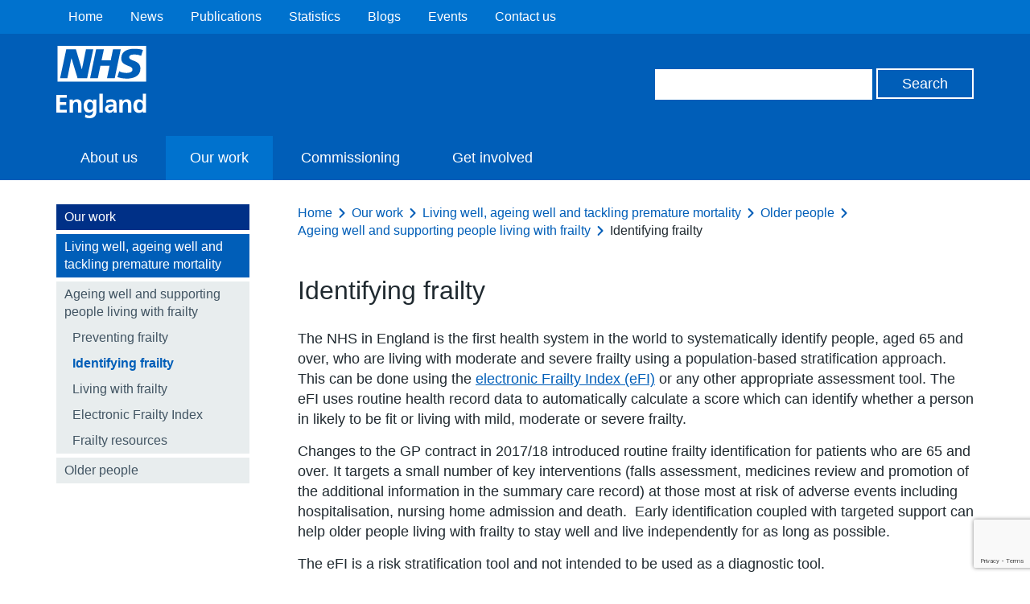

--- FILE ---
content_type: text/html; charset=utf-8
request_url: https://www.google.com/recaptcha/api2/anchor?ar=1&k=6Ld9JegkAAAAAEzna4HCHXBNyzb5k82ivMDZLstF&co=aHR0cHM6Ly93d3cuZW5nbGFuZC5uaHMudWs6NDQz&hl=en&v=PoyoqOPhxBO7pBk68S4YbpHZ&size=invisible&anchor-ms=20000&execute-ms=30000&cb=7b88adimr50f
body_size: 48833
content:
<!DOCTYPE HTML><html dir="ltr" lang="en"><head><meta http-equiv="Content-Type" content="text/html; charset=UTF-8">
<meta http-equiv="X-UA-Compatible" content="IE=edge">
<title>reCAPTCHA</title>
<style type="text/css">
/* cyrillic-ext */
@font-face {
  font-family: 'Roboto';
  font-style: normal;
  font-weight: 400;
  font-stretch: 100%;
  src: url(//fonts.gstatic.com/s/roboto/v48/KFO7CnqEu92Fr1ME7kSn66aGLdTylUAMa3GUBHMdazTgWw.woff2) format('woff2');
  unicode-range: U+0460-052F, U+1C80-1C8A, U+20B4, U+2DE0-2DFF, U+A640-A69F, U+FE2E-FE2F;
}
/* cyrillic */
@font-face {
  font-family: 'Roboto';
  font-style: normal;
  font-weight: 400;
  font-stretch: 100%;
  src: url(//fonts.gstatic.com/s/roboto/v48/KFO7CnqEu92Fr1ME7kSn66aGLdTylUAMa3iUBHMdazTgWw.woff2) format('woff2');
  unicode-range: U+0301, U+0400-045F, U+0490-0491, U+04B0-04B1, U+2116;
}
/* greek-ext */
@font-face {
  font-family: 'Roboto';
  font-style: normal;
  font-weight: 400;
  font-stretch: 100%;
  src: url(//fonts.gstatic.com/s/roboto/v48/KFO7CnqEu92Fr1ME7kSn66aGLdTylUAMa3CUBHMdazTgWw.woff2) format('woff2');
  unicode-range: U+1F00-1FFF;
}
/* greek */
@font-face {
  font-family: 'Roboto';
  font-style: normal;
  font-weight: 400;
  font-stretch: 100%;
  src: url(//fonts.gstatic.com/s/roboto/v48/KFO7CnqEu92Fr1ME7kSn66aGLdTylUAMa3-UBHMdazTgWw.woff2) format('woff2');
  unicode-range: U+0370-0377, U+037A-037F, U+0384-038A, U+038C, U+038E-03A1, U+03A3-03FF;
}
/* math */
@font-face {
  font-family: 'Roboto';
  font-style: normal;
  font-weight: 400;
  font-stretch: 100%;
  src: url(//fonts.gstatic.com/s/roboto/v48/KFO7CnqEu92Fr1ME7kSn66aGLdTylUAMawCUBHMdazTgWw.woff2) format('woff2');
  unicode-range: U+0302-0303, U+0305, U+0307-0308, U+0310, U+0312, U+0315, U+031A, U+0326-0327, U+032C, U+032F-0330, U+0332-0333, U+0338, U+033A, U+0346, U+034D, U+0391-03A1, U+03A3-03A9, U+03B1-03C9, U+03D1, U+03D5-03D6, U+03F0-03F1, U+03F4-03F5, U+2016-2017, U+2034-2038, U+203C, U+2040, U+2043, U+2047, U+2050, U+2057, U+205F, U+2070-2071, U+2074-208E, U+2090-209C, U+20D0-20DC, U+20E1, U+20E5-20EF, U+2100-2112, U+2114-2115, U+2117-2121, U+2123-214F, U+2190, U+2192, U+2194-21AE, U+21B0-21E5, U+21F1-21F2, U+21F4-2211, U+2213-2214, U+2216-22FF, U+2308-230B, U+2310, U+2319, U+231C-2321, U+2336-237A, U+237C, U+2395, U+239B-23B7, U+23D0, U+23DC-23E1, U+2474-2475, U+25AF, U+25B3, U+25B7, U+25BD, U+25C1, U+25CA, U+25CC, U+25FB, U+266D-266F, U+27C0-27FF, U+2900-2AFF, U+2B0E-2B11, U+2B30-2B4C, U+2BFE, U+3030, U+FF5B, U+FF5D, U+1D400-1D7FF, U+1EE00-1EEFF;
}
/* symbols */
@font-face {
  font-family: 'Roboto';
  font-style: normal;
  font-weight: 400;
  font-stretch: 100%;
  src: url(//fonts.gstatic.com/s/roboto/v48/KFO7CnqEu92Fr1ME7kSn66aGLdTylUAMaxKUBHMdazTgWw.woff2) format('woff2');
  unicode-range: U+0001-000C, U+000E-001F, U+007F-009F, U+20DD-20E0, U+20E2-20E4, U+2150-218F, U+2190, U+2192, U+2194-2199, U+21AF, U+21E6-21F0, U+21F3, U+2218-2219, U+2299, U+22C4-22C6, U+2300-243F, U+2440-244A, U+2460-24FF, U+25A0-27BF, U+2800-28FF, U+2921-2922, U+2981, U+29BF, U+29EB, U+2B00-2BFF, U+4DC0-4DFF, U+FFF9-FFFB, U+10140-1018E, U+10190-1019C, U+101A0, U+101D0-101FD, U+102E0-102FB, U+10E60-10E7E, U+1D2C0-1D2D3, U+1D2E0-1D37F, U+1F000-1F0FF, U+1F100-1F1AD, U+1F1E6-1F1FF, U+1F30D-1F30F, U+1F315, U+1F31C, U+1F31E, U+1F320-1F32C, U+1F336, U+1F378, U+1F37D, U+1F382, U+1F393-1F39F, U+1F3A7-1F3A8, U+1F3AC-1F3AF, U+1F3C2, U+1F3C4-1F3C6, U+1F3CA-1F3CE, U+1F3D4-1F3E0, U+1F3ED, U+1F3F1-1F3F3, U+1F3F5-1F3F7, U+1F408, U+1F415, U+1F41F, U+1F426, U+1F43F, U+1F441-1F442, U+1F444, U+1F446-1F449, U+1F44C-1F44E, U+1F453, U+1F46A, U+1F47D, U+1F4A3, U+1F4B0, U+1F4B3, U+1F4B9, U+1F4BB, U+1F4BF, U+1F4C8-1F4CB, U+1F4D6, U+1F4DA, U+1F4DF, U+1F4E3-1F4E6, U+1F4EA-1F4ED, U+1F4F7, U+1F4F9-1F4FB, U+1F4FD-1F4FE, U+1F503, U+1F507-1F50B, U+1F50D, U+1F512-1F513, U+1F53E-1F54A, U+1F54F-1F5FA, U+1F610, U+1F650-1F67F, U+1F687, U+1F68D, U+1F691, U+1F694, U+1F698, U+1F6AD, U+1F6B2, U+1F6B9-1F6BA, U+1F6BC, U+1F6C6-1F6CF, U+1F6D3-1F6D7, U+1F6E0-1F6EA, U+1F6F0-1F6F3, U+1F6F7-1F6FC, U+1F700-1F7FF, U+1F800-1F80B, U+1F810-1F847, U+1F850-1F859, U+1F860-1F887, U+1F890-1F8AD, U+1F8B0-1F8BB, U+1F8C0-1F8C1, U+1F900-1F90B, U+1F93B, U+1F946, U+1F984, U+1F996, U+1F9E9, U+1FA00-1FA6F, U+1FA70-1FA7C, U+1FA80-1FA89, U+1FA8F-1FAC6, U+1FACE-1FADC, U+1FADF-1FAE9, U+1FAF0-1FAF8, U+1FB00-1FBFF;
}
/* vietnamese */
@font-face {
  font-family: 'Roboto';
  font-style: normal;
  font-weight: 400;
  font-stretch: 100%;
  src: url(//fonts.gstatic.com/s/roboto/v48/KFO7CnqEu92Fr1ME7kSn66aGLdTylUAMa3OUBHMdazTgWw.woff2) format('woff2');
  unicode-range: U+0102-0103, U+0110-0111, U+0128-0129, U+0168-0169, U+01A0-01A1, U+01AF-01B0, U+0300-0301, U+0303-0304, U+0308-0309, U+0323, U+0329, U+1EA0-1EF9, U+20AB;
}
/* latin-ext */
@font-face {
  font-family: 'Roboto';
  font-style: normal;
  font-weight: 400;
  font-stretch: 100%;
  src: url(//fonts.gstatic.com/s/roboto/v48/KFO7CnqEu92Fr1ME7kSn66aGLdTylUAMa3KUBHMdazTgWw.woff2) format('woff2');
  unicode-range: U+0100-02BA, U+02BD-02C5, U+02C7-02CC, U+02CE-02D7, U+02DD-02FF, U+0304, U+0308, U+0329, U+1D00-1DBF, U+1E00-1E9F, U+1EF2-1EFF, U+2020, U+20A0-20AB, U+20AD-20C0, U+2113, U+2C60-2C7F, U+A720-A7FF;
}
/* latin */
@font-face {
  font-family: 'Roboto';
  font-style: normal;
  font-weight: 400;
  font-stretch: 100%;
  src: url(//fonts.gstatic.com/s/roboto/v48/KFO7CnqEu92Fr1ME7kSn66aGLdTylUAMa3yUBHMdazQ.woff2) format('woff2');
  unicode-range: U+0000-00FF, U+0131, U+0152-0153, U+02BB-02BC, U+02C6, U+02DA, U+02DC, U+0304, U+0308, U+0329, U+2000-206F, U+20AC, U+2122, U+2191, U+2193, U+2212, U+2215, U+FEFF, U+FFFD;
}
/* cyrillic-ext */
@font-face {
  font-family: 'Roboto';
  font-style: normal;
  font-weight: 500;
  font-stretch: 100%;
  src: url(//fonts.gstatic.com/s/roboto/v48/KFO7CnqEu92Fr1ME7kSn66aGLdTylUAMa3GUBHMdazTgWw.woff2) format('woff2');
  unicode-range: U+0460-052F, U+1C80-1C8A, U+20B4, U+2DE0-2DFF, U+A640-A69F, U+FE2E-FE2F;
}
/* cyrillic */
@font-face {
  font-family: 'Roboto';
  font-style: normal;
  font-weight: 500;
  font-stretch: 100%;
  src: url(//fonts.gstatic.com/s/roboto/v48/KFO7CnqEu92Fr1ME7kSn66aGLdTylUAMa3iUBHMdazTgWw.woff2) format('woff2');
  unicode-range: U+0301, U+0400-045F, U+0490-0491, U+04B0-04B1, U+2116;
}
/* greek-ext */
@font-face {
  font-family: 'Roboto';
  font-style: normal;
  font-weight: 500;
  font-stretch: 100%;
  src: url(//fonts.gstatic.com/s/roboto/v48/KFO7CnqEu92Fr1ME7kSn66aGLdTylUAMa3CUBHMdazTgWw.woff2) format('woff2');
  unicode-range: U+1F00-1FFF;
}
/* greek */
@font-face {
  font-family: 'Roboto';
  font-style: normal;
  font-weight: 500;
  font-stretch: 100%;
  src: url(//fonts.gstatic.com/s/roboto/v48/KFO7CnqEu92Fr1ME7kSn66aGLdTylUAMa3-UBHMdazTgWw.woff2) format('woff2');
  unicode-range: U+0370-0377, U+037A-037F, U+0384-038A, U+038C, U+038E-03A1, U+03A3-03FF;
}
/* math */
@font-face {
  font-family: 'Roboto';
  font-style: normal;
  font-weight: 500;
  font-stretch: 100%;
  src: url(//fonts.gstatic.com/s/roboto/v48/KFO7CnqEu92Fr1ME7kSn66aGLdTylUAMawCUBHMdazTgWw.woff2) format('woff2');
  unicode-range: U+0302-0303, U+0305, U+0307-0308, U+0310, U+0312, U+0315, U+031A, U+0326-0327, U+032C, U+032F-0330, U+0332-0333, U+0338, U+033A, U+0346, U+034D, U+0391-03A1, U+03A3-03A9, U+03B1-03C9, U+03D1, U+03D5-03D6, U+03F0-03F1, U+03F4-03F5, U+2016-2017, U+2034-2038, U+203C, U+2040, U+2043, U+2047, U+2050, U+2057, U+205F, U+2070-2071, U+2074-208E, U+2090-209C, U+20D0-20DC, U+20E1, U+20E5-20EF, U+2100-2112, U+2114-2115, U+2117-2121, U+2123-214F, U+2190, U+2192, U+2194-21AE, U+21B0-21E5, U+21F1-21F2, U+21F4-2211, U+2213-2214, U+2216-22FF, U+2308-230B, U+2310, U+2319, U+231C-2321, U+2336-237A, U+237C, U+2395, U+239B-23B7, U+23D0, U+23DC-23E1, U+2474-2475, U+25AF, U+25B3, U+25B7, U+25BD, U+25C1, U+25CA, U+25CC, U+25FB, U+266D-266F, U+27C0-27FF, U+2900-2AFF, U+2B0E-2B11, U+2B30-2B4C, U+2BFE, U+3030, U+FF5B, U+FF5D, U+1D400-1D7FF, U+1EE00-1EEFF;
}
/* symbols */
@font-face {
  font-family: 'Roboto';
  font-style: normal;
  font-weight: 500;
  font-stretch: 100%;
  src: url(//fonts.gstatic.com/s/roboto/v48/KFO7CnqEu92Fr1ME7kSn66aGLdTylUAMaxKUBHMdazTgWw.woff2) format('woff2');
  unicode-range: U+0001-000C, U+000E-001F, U+007F-009F, U+20DD-20E0, U+20E2-20E4, U+2150-218F, U+2190, U+2192, U+2194-2199, U+21AF, U+21E6-21F0, U+21F3, U+2218-2219, U+2299, U+22C4-22C6, U+2300-243F, U+2440-244A, U+2460-24FF, U+25A0-27BF, U+2800-28FF, U+2921-2922, U+2981, U+29BF, U+29EB, U+2B00-2BFF, U+4DC0-4DFF, U+FFF9-FFFB, U+10140-1018E, U+10190-1019C, U+101A0, U+101D0-101FD, U+102E0-102FB, U+10E60-10E7E, U+1D2C0-1D2D3, U+1D2E0-1D37F, U+1F000-1F0FF, U+1F100-1F1AD, U+1F1E6-1F1FF, U+1F30D-1F30F, U+1F315, U+1F31C, U+1F31E, U+1F320-1F32C, U+1F336, U+1F378, U+1F37D, U+1F382, U+1F393-1F39F, U+1F3A7-1F3A8, U+1F3AC-1F3AF, U+1F3C2, U+1F3C4-1F3C6, U+1F3CA-1F3CE, U+1F3D4-1F3E0, U+1F3ED, U+1F3F1-1F3F3, U+1F3F5-1F3F7, U+1F408, U+1F415, U+1F41F, U+1F426, U+1F43F, U+1F441-1F442, U+1F444, U+1F446-1F449, U+1F44C-1F44E, U+1F453, U+1F46A, U+1F47D, U+1F4A3, U+1F4B0, U+1F4B3, U+1F4B9, U+1F4BB, U+1F4BF, U+1F4C8-1F4CB, U+1F4D6, U+1F4DA, U+1F4DF, U+1F4E3-1F4E6, U+1F4EA-1F4ED, U+1F4F7, U+1F4F9-1F4FB, U+1F4FD-1F4FE, U+1F503, U+1F507-1F50B, U+1F50D, U+1F512-1F513, U+1F53E-1F54A, U+1F54F-1F5FA, U+1F610, U+1F650-1F67F, U+1F687, U+1F68D, U+1F691, U+1F694, U+1F698, U+1F6AD, U+1F6B2, U+1F6B9-1F6BA, U+1F6BC, U+1F6C6-1F6CF, U+1F6D3-1F6D7, U+1F6E0-1F6EA, U+1F6F0-1F6F3, U+1F6F7-1F6FC, U+1F700-1F7FF, U+1F800-1F80B, U+1F810-1F847, U+1F850-1F859, U+1F860-1F887, U+1F890-1F8AD, U+1F8B0-1F8BB, U+1F8C0-1F8C1, U+1F900-1F90B, U+1F93B, U+1F946, U+1F984, U+1F996, U+1F9E9, U+1FA00-1FA6F, U+1FA70-1FA7C, U+1FA80-1FA89, U+1FA8F-1FAC6, U+1FACE-1FADC, U+1FADF-1FAE9, U+1FAF0-1FAF8, U+1FB00-1FBFF;
}
/* vietnamese */
@font-face {
  font-family: 'Roboto';
  font-style: normal;
  font-weight: 500;
  font-stretch: 100%;
  src: url(//fonts.gstatic.com/s/roboto/v48/KFO7CnqEu92Fr1ME7kSn66aGLdTylUAMa3OUBHMdazTgWw.woff2) format('woff2');
  unicode-range: U+0102-0103, U+0110-0111, U+0128-0129, U+0168-0169, U+01A0-01A1, U+01AF-01B0, U+0300-0301, U+0303-0304, U+0308-0309, U+0323, U+0329, U+1EA0-1EF9, U+20AB;
}
/* latin-ext */
@font-face {
  font-family: 'Roboto';
  font-style: normal;
  font-weight: 500;
  font-stretch: 100%;
  src: url(//fonts.gstatic.com/s/roboto/v48/KFO7CnqEu92Fr1ME7kSn66aGLdTylUAMa3KUBHMdazTgWw.woff2) format('woff2');
  unicode-range: U+0100-02BA, U+02BD-02C5, U+02C7-02CC, U+02CE-02D7, U+02DD-02FF, U+0304, U+0308, U+0329, U+1D00-1DBF, U+1E00-1E9F, U+1EF2-1EFF, U+2020, U+20A0-20AB, U+20AD-20C0, U+2113, U+2C60-2C7F, U+A720-A7FF;
}
/* latin */
@font-face {
  font-family: 'Roboto';
  font-style: normal;
  font-weight: 500;
  font-stretch: 100%;
  src: url(//fonts.gstatic.com/s/roboto/v48/KFO7CnqEu92Fr1ME7kSn66aGLdTylUAMa3yUBHMdazQ.woff2) format('woff2');
  unicode-range: U+0000-00FF, U+0131, U+0152-0153, U+02BB-02BC, U+02C6, U+02DA, U+02DC, U+0304, U+0308, U+0329, U+2000-206F, U+20AC, U+2122, U+2191, U+2193, U+2212, U+2215, U+FEFF, U+FFFD;
}
/* cyrillic-ext */
@font-face {
  font-family: 'Roboto';
  font-style: normal;
  font-weight: 900;
  font-stretch: 100%;
  src: url(//fonts.gstatic.com/s/roboto/v48/KFO7CnqEu92Fr1ME7kSn66aGLdTylUAMa3GUBHMdazTgWw.woff2) format('woff2');
  unicode-range: U+0460-052F, U+1C80-1C8A, U+20B4, U+2DE0-2DFF, U+A640-A69F, U+FE2E-FE2F;
}
/* cyrillic */
@font-face {
  font-family: 'Roboto';
  font-style: normal;
  font-weight: 900;
  font-stretch: 100%;
  src: url(//fonts.gstatic.com/s/roboto/v48/KFO7CnqEu92Fr1ME7kSn66aGLdTylUAMa3iUBHMdazTgWw.woff2) format('woff2');
  unicode-range: U+0301, U+0400-045F, U+0490-0491, U+04B0-04B1, U+2116;
}
/* greek-ext */
@font-face {
  font-family: 'Roboto';
  font-style: normal;
  font-weight: 900;
  font-stretch: 100%;
  src: url(//fonts.gstatic.com/s/roboto/v48/KFO7CnqEu92Fr1ME7kSn66aGLdTylUAMa3CUBHMdazTgWw.woff2) format('woff2');
  unicode-range: U+1F00-1FFF;
}
/* greek */
@font-face {
  font-family: 'Roboto';
  font-style: normal;
  font-weight: 900;
  font-stretch: 100%;
  src: url(//fonts.gstatic.com/s/roboto/v48/KFO7CnqEu92Fr1ME7kSn66aGLdTylUAMa3-UBHMdazTgWw.woff2) format('woff2');
  unicode-range: U+0370-0377, U+037A-037F, U+0384-038A, U+038C, U+038E-03A1, U+03A3-03FF;
}
/* math */
@font-face {
  font-family: 'Roboto';
  font-style: normal;
  font-weight: 900;
  font-stretch: 100%;
  src: url(//fonts.gstatic.com/s/roboto/v48/KFO7CnqEu92Fr1ME7kSn66aGLdTylUAMawCUBHMdazTgWw.woff2) format('woff2');
  unicode-range: U+0302-0303, U+0305, U+0307-0308, U+0310, U+0312, U+0315, U+031A, U+0326-0327, U+032C, U+032F-0330, U+0332-0333, U+0338, U+033A, U+0346, U+034D, U+0391-03A1, U+03A3-03A9, U+03B1-03C9, U+03D1, U+03D5-03D6, U+03F0-03F1, U+03F4-03F5, U+2016-2017, U+2034-2038, U+203C, U+2040, U+2043, U+2047, U+2050, U+2057, U+205F, U+2070-2071, U+2074-208E, U+2090-209C, U+20D0-20DC, U+20E1, U+20E5-20EF, U+2100-2112, U+2114-2115, U+2117-2121, U+2123-214F, U+2190, U+2192, U+2194-21AE, U+21B0-21E5, U+21F1-21F2, U+21F4-2211, U+2213-2214, U+2216-22FF, U+2308-230B, U+2310, U+2319, U+231C-2321, U+2336-237A, U+237C, U+2395, U+239B-23B7, U+23D0, U+23DC-23E1, U+2474-2475, U+25AF, U+25B3, U+25B7, U+25BD, U+25C1, U+25CA, U+25CC, U+25FB, U+266D-266F, U+27C0-27FF, U+2900-2AFF, U+2B0E-2B11, U+2B30-2B4C, U+2BFE, U+3030, U+FF5B, U+FF5D, U+1D400-1D7FF, U+1EE00-1EEFF;
}
/* symbols */
@font-face {
  font-family: 'Roboto';
  font-style: normal;
  font-weight: 900;
  font-stretch: 100%;
  src: url(//fonts.gstatic.com/s/roboto/v48/KFO7CnqEu92Fr1ME7kSn66aGLdTylUAMaxKUBHMdazTgWw.woff2) format('woff2');
  unicode-range: U+0001-000C, U+000E-001F, U+007F-009F, U+20DD-20E0, U+20E2-20E4, U+2150-218F, U+2190, U+2192, U+2194-2199, U+21AF, U+21E6-21F0, U+21F3, U+2218-2219, U+2299, U+22C4-22C6, U+2300-243F, U+2440-244A, U+2460-24FF, U+25A0-27BF, U+2800-28FF, U+2921-2922, U+2981, U+29BF, U+29EB, U+2B00-2BFF, U+4DC0-4DFF, U+FFF9-FFFB, U+10140-1018E, U+10190-1019C, U+101A0, U+101D0-101FD, U+102E0-102FB, U+10E60-10E7E, U+1D2C0-1D2D3, U+1D2E0-1D37F, U+1F000-1F0FF, U+1F100-1F1AD, U+1F1E6-1F1FF, U+1F30D-1F30F, U+1F315, U+1F31C, U+1F31E, U+1F320-1F32C, U+1F336, U+1F378, U+1F37D, U+1F382, U+1F393-1F39F, U+1F3A7-1F3A8, U+1F3AC-1F3AF, U+1F3C2, U+1F3C4-1F3C6, U+1F3CA-1F3CE, U+1F3D4-1F3E0, U+1F3ED, U+1F3F1-1F3F3, U+1F3F5-1F3F7, U+1F408, U+1F415, U+1F41F, U+1F426, U+1F43F, U+1F441-1F442, U+1F444, U+1F446-1F449, U+1F44C-1F44E, U+1F453, U+1F46A, U+1F47D, U+1F4A3, U+1F4B0, U+1F4B3, U+1F4B9, U+1F4BB, U+1F4BF, U+1F4C8-1F4CB, U+1F4D6, U+1F4DA, U+1F4DF, U+1F4E3-1F4E6, U+1F4EA-1F4ED, U+1F4F7, U+1F4F9-1F4FB, U+1F4FD-1F4FE, U+1F503, U+1F507-1F50B, U+1F50D, U+1F512-1F513, U+1F53E-1F54A, U+1F54F-1F5FA, U+1F610, U+1F650-1F67F, U+1F687, U+1F68D, U+1F691, U+1F694, U+1F698, U+1F6AD, U+1F6B2, U+1F6B9-1F6BA, U+1F6BC, U+1F6C6-1F6CF, U+1F6D3-1F6D7, U+1F6E0-1F6EA, U+1F6F0-1F6F3, U+1F6F7-1F6FC, U+1F700-1F7FF, U+1F800-1F80B, U+1F810-1F847, U+1F850-1F859, U+1F860-1F887, U+1F890-1F8AD, U+1F8B0-1F8BB, U+1F8C0-1F8C1, U+1F900-1F90B, U+1F93B, U+1F946, U+1F984, U+1F996, U+1F9E9, U+1FA00-1FA6F, U+1FA70-1FA7C, U+1FA80-1FA89, U+1FA8F-1FAC6, U+1FACE-1FADC, U+1FADF-1FAE9, U+1FAF0-1FAF8, U+1FB00-1FBFF;
}
/* vietnamese */
@font-face {
  font-family: 'Roboto';
  font-style: normal;
  font-weight: 900;
  font-stretch: 100%;
  src: url(//fonts.gstatic.com/s/roboto/v48/KFO7CnqEu92Fr1ME7kSn66aGLdTylUAMa3OUBHMdazTgWw.woff2) format('woff2');
  unicode-range: U+0102-0103, U+0110-0111, U+0128-0129, U+0168-0169, U+01A0-01A1, U+01AF-01B0, U+0300-0301, U+0303-0304, U+0308-0309, U+0323, U+0329, U+1EA0-1EF9, U+20AB;
}
/* latin-ext */
@font-face {
  font-family: 'Roboto';
  font-style: normal;
  font-weight: 900;
  font-stretch: 100%;
  src: url(//fonts.gstatic.com/s/roboto/v48/KFO7CnqEu92Fr1ME7kSn66aGLdTylUAMa3KUBHMdazTgWw.woff2) format('woff2');
  unicode-range: U+0100-02BA, U+02BD-02C5, U+02C7-02CC, U+02CE-02D7, U+02DD-02FF, U+0304, U+0308, U+0329, U+1D00-1DBF, U+1E00-1E9F, U+1EF2-1EFF, U+2020, U+20A0-20AB, U+20AD-20C0, U+2113, U+2C60-2C7F, U+A720-A7FF;
}
/* latin */
@font-face {
  font-family: 'Roboto';
  font-style: normal;
  font-weight: 900;
  font-stretch: 100%;
  src: url(//fonts.gstatic.com/s/roboto/v48/KFO7CnqEu92Fr1ME7kSn66aGLdTylUAMa3yUBHMdazQ.woff2) format('woff2');
  unicode-range: U+0000-00FF, U+0131, U+0152-0153, U+02BB-02BC, U+02C6, U+02DA, U+02DC, U+0304, U+0308, U+0329, U+2000-206F, U+20AC, U+2122, U+2191, U+2193, U+2212, U+2215, U+FEFF, U+FFFD;
}

</style>
<link rel="stylesheet" type="text/css" href="https://www.gstatic.com/recaptcha/releases/PoyoqOPhxBO7pBk68S4YbpHZ/styles__ltr.css">
<script nonce="FumWQBfIvG2U0mUmvGWjKQ" type="text/javascript">window['__recaptcha_api'] = 'https://www.google.com/recaptcha/api2/';</script>
<script type="text/javascript" src="https://www.gstatic.com/recaptcha/releases/PoyoqOPhxBO7pBk68S4YbpHZ/recaptcha__en.js" nonce="FumWQBfIvG2U0mUmvGWjKQ">
      
    </script></head>
<body><div id="rc-anchor-alert" class="rc-anchor-alert"></div>
<input type="hidden" id="recaptcha-token" value="[base64]">
<script type="text/javascript" nonce="FumWQBfIvG2U0mUmvGWjKQ">
      recaptcha.anchor.Main.init("[\x22ainput\x22,[\x22bgdata\x22,\x22\x22,\[base64]/[base64]/[base64]/[base64]/[base64]/[base64]/KGcoTywyNTMsTy5PKSxVRyhPLEMpKTpnKE8sMjUzLEMpLE8pKSxsKSksTykpfSxieT1mdW5jdGlvbihDLE8sdSxsKXtmb3IobD0odT1SKEMpLDApO08+MDtPLS0pbD1sPDw4fFooQyk7ZyhDLHUsbCl9LFVHPWZ1bmN0aW9uKEMsTyl7Qy5pLmxlbmd0aD4xMDQ/[base64]/[base64]/[base64]/[base64]/[base64]/[base64]/[base64]\\u003d\x22,\[base64]\\u003d\\u003d\x22,\x22w4zDr1PDm0LDo10fwoxjwrgEw7F7woHCrw/[base64]/AsOxGFnCkcOFwp9ww6PDhMOww7/DgGYUw7vDrsOgw4IUwoLChl5QwqRuD8O2wqTDk8KVGhzDpcOgwqtcW8O/QcO9wofDi0zDvjg+wofDgGZ0w5dDC8KIwpEKC8K+VMOVHUdiw4R2R8OoaMK3O8KtV8KHdsK2XhNDwqpMwoTCjcOgwoHCncOMOsO+UcKsasKYwqXDiTMyDcOlNsK4C8Kmwq4yw6jDpXbCrzNSwqNYcX/Di3JOVF7CvcKaw7QlwpwUAsOGQcK3w4PCk8K5Nk7Cv8OJasO/VgMEBMO5aTxyO8Ocw7YBw6TDlArDlyzDhR9jPk8QZcKCwpDDs8K0U13DpMKiAsOzCcOxwpvDmQgnUi5Awp/DicOlwpFMw4zDgFDCvTLDhEESwqLCpX/DlzrCv1kKw7UUO3l9wr7DmjvCrsOHw4LCthXDssOUAMOTHMKkw4MzRX8Pw6xFwqoyQSjDpHnCslHDjj/[base64]/Ct8O/[base64]/DscOKKGNfwpldAsOmw5dfMsOWQcKhUMKLwqbCucOjw64GB8OKwrEqPy3CoxRcEV3DhytzOMKfAMOkExQ1w5UJwobDoMO7bcOPw77Dq8KbRsOlecOYScK7w6rDinXDoSZHfScUwqPCv8OgAMKJw6rCqcKRJF5CQ3ZwOcOCewfCicOWAljCsVIiYcKAwpjDiMO/w69yKsKAVMKxwqMow54FezTCpsOgw7rCk8KxdW1Tw7N1wprCrcKsWsKSDcK6RMKtBMK5FWAAwpc7cWk6Ii7DkFpQw6TDthF9wpdbRBNcVMOsPsORwoQhD8KYGx8RwqQyK8Kxw7USXsOdw6F5wpABLhjDhcOYwq1TAcKyw6h/[base64]/DikllGTYsw6jCrsOJw65uwpvDvXjChABaw5jCoSNPwrAlbDUHf23CtcKdw6nCvsKYw7I5ND/CiQ50wq9DJcKnT8KHwr7CvgQvchLCqEzDn18sw4o3w4jDnSNVUmtzJMKiw6xuw7YnwoQ2w7LDlS7CgyDCosKswo3DnT4LasKbwrnDgTcISMOdw6zDhcK7w5HDqlzClUN+VsONNsKFEMKjw6LDu8KnJAZwwpfCrMOvVHcFD8KzHgnCsmAlwqRSc0BATsODUEHDk3/CmcOAGMO7dCzCsnAFRcKVdsKhw7zCvnxrV8OxwrDCgMKMw4LDvWVyw614HMO2w541EU/DhT9rHmJDw4gkwpo7TMOwDBVzQcKRImvDoVgfZMOww4AGw5PCmcO4RcK8w4XDn8K6wpwbFRnCr8K0wpbCiFnCsk4+woU3w4NMw7LCk23CkMK+QMOowqgjScK/TcO5w7REC8KNw75Ow6vDk8K7w4zChy7CoWo6cMO+wr09IB7DjsKVIcKYZcOoeho4KVPClcO4cj0vP8OXS8OAw4xzMHLDoHgdEwpXwoZawrwMV8KmZsOXw7bDtTnCgVRqRXvDpTLDgcKJAsKuQ0QAwpd6O2/Ct3ZMwr8zw5/DkcK+HnbCk2LCmsKOUMKURMOQw44PWsOYOcKnV3fDhCYGJMOQwrzDinMJw4vDvMOMacK2UcKhLn9Hw7VDw6NswpUzICg2Qk/[base64]/CgQUewrrCp8OxN8KTw6Jkw5cZD8KRw65eO8KvwozDh1vDjcKUw4nClyI0OMKKwrtOIxXCgMKTCh/DucOTG0NHcCLDq3LCsldIw5cGccK0VsOCw7zCt8OyAkXDmcO7wqbDrsKHw7F6w5FaQMKVwrnDnsK/[base64]/CmMOmZcK5MlFZQ0Q3YsOvW8O/w74Bw5TDvcKuwoDCosKUw7rCsFl0DTkSGSlGXkdBw7TCi8KhLcO1VjLCn2/[base64]/[base64]/DrcOySMK0aTtDYG7CmcKYExLCvF0JwonChkhgw64vF0RuchFywofDucKTPQ57wqTClGcZwoxawrXDk8OFVQfCjMKAwo3CqUbDqzdjw5HCjMKlAsKLwpfCsMOSwo1vw5gJdMOiF8KnYMKXw57CtMOww5rDh0LDvzvCrMO0T8KJw7/CqcKcYMOpwqMkWWLCogrDnk1/[base64]/Chk/[base64]/L8KEwoNbwqotI8KzOD0NC8Ouw5NAamVgwpsISMOswoMmwqMqA8OUSijDkcObw4sMw4rCmsOKLsOvwrJAacOTFnPDmCPCgkbCgAV4w7I0AQFqAkLDnjgracO9wp59wofCoMOMwqjDhGVAHMKIY8K6UiVlB8Obw5EUwqvCqTdbw649wpBcwpPCnRxnKBRzOMKwwp/[base64]/DkcKnf1DCnsKlBF1kd8OcNsKdGsKzwonCh8OMw5FBQ8OLD8ORw4ENKG7DrMKCaW/[base64]/[base64]/wrbDrhtrwoZmwrDDnsK0w6B0PnlrXsOhw6lewr0YVQBSeMOcw7tJYUsnSDTCg3bDhSZYw6PCvhrCvcKyLGhyesKZwqXDnBLCsDw/FTDCnsOzwo84w6FaJsKgworDhsKMwo3DpcOfwqvCoMKiP8KDwp7CmiDCucK0wrMQI8KRK0h8wq3ClMOvw4zCqQnDnEVyw4vDoV01w7Zew7jCv8O/[base64]/Q8KhWCTCnigUw6fDliPCvjg7W2MvJDnDjCd3wpTDkMOPGBRYFsKhwrtobsKnw7HCk2QkFisybMOOYMKGwqHDgsKZw5FIwqjDsTLCusK9wq0Pw6ssw4QdS0/Dj3AnwprCkknCgcOVZsKAwqtkwqbDusKhO8OjasK/w5w+IRHDoSxJAsOpSMO/FcO6wpMOCTDDgMKmHcKbw6HDlcOjw4sVHQdZw73CtMK4f8KywpN/[base64]/[base64]/CmHbCp8O7acOrwoJuw5/[base64]/CksOUJcOJN8OTw5VffMKCw5t4f8OjwrvDjWXCn8KYIEbClcKfZcOTB8Oyw7vDpcO2TCfDnMOkwpjCmcOhTcK5wo3DicOfw5Z9wqwAUA40w6gbe0s0ASfDoiLCn8OTAcOEb8Orw7QWBcOEMcKQw5wOwqzCr8KgwqbDpw/CtMO/SsK1P20MQUTDtMO7EMOSw6jCicKWwotqw5LDshM2KFbCgzQ+HFwoEgwCwrQbKcOhwrFGBR3CpCLDlMOAwrNAwrxsZcOXOlfCqSM8c8KsVAFEw7LCh8O2bsKsdVB2w5VeI1/[base64]/DkSXDg8OfKSzDhcKZw4zCq8KSw5jCskwRDjQEw4ddw6vDpcKwwosTScOHwo/DgworwoPClX7DrTvDj8O6w7gJwok7QVJ2wo5DAsKMw5gGZ2DCoDvCjUZbw7duwqdkLErDlQLDhMKewp96D8OZwq7DvsOFUiZHw61nYFkaw6YWHMKuw6V2wqhIwpkFd8K6AcKAwrl/UDJVKH3CojBMNWzDqsKwHMKjI8OrCcKeQUwrw4YHejbCn2vCn8OIw63Dk8OOwqgUOkXDlsKlGFHDkgl1AllKMMKMH8KMTsKiw5fCrGXDocOYw4bDmX0cEQFxw6bDv8KxcsOEZsKww7Qmw5vCicKXK8Omwo8/wojCnx8yI3l1w53DkQozNMO0w6EEwpXDusOhZh16IMOqGxXCrEjDlMOsEcKhGBvCpcOdwpDDiRvCvMKdVh4Dw6VdHinCpUNCw6V2LcODw5RyCcKmATvCoTljwokHwrfDtWZIw50NAMOHCU/[base64]/DkUXCrnrDuMKxNnQFwplfwofDmkfCusOTwoguwrxRfcODwpPDjsOFwprCnxN3wpzDiMOoTyVfwo/DrS4JWhdCw6LDjREwS0vDij3Dh2rDnsOqwovDpDTDtibDvMOHBhNww6bDi8KNwrrCgcKNFsKDw7IVaAXChDlvwr/CsmJxW8OMS8K7WlnCmMOwJcO8csKgwoBAworCuF7Cq8KGdsK/eMO9wr85c8OEw65nw4XDh8OUKDA9NcKvwopTcMKgK0fDr8Knw6tja8OVwp3CmifCqQYfwrQqwrBgVcKDL8KRMwbChm5Ec8O4w4nDvMKcw6nDnMK1w5rDgTDDtmfCn8KbwojCn8KHwqzCsinDh8KQOMKAd1/DlMO3wqjDusOIw7HCh8O4wqAHccKZwqh6TxERwqkvwocQBcK8w5XDjk/DjsKbwpLCqsOTMXUZwoMBwpHDrsK3woUdEsKlWXDDo8O3w7jChMOJwpPClQXDoB/CpsO4w67Dr8Orwp1Uw7ZiesOUw4RSwoBBGMORwrocA8KnwoEeN8KHwq9awrtyw4fCqFnDvwjCgTbCvMOfZ8OHw4N4wojCrsOxN8KZWTVWBMKkAj10dcOBI8KQTsO6KMOdwofDolbDmcKLw5HDmCzDoi59eiLCgDQUw6xzw545woXCljvDqw/CoMKMH8OxwokUwq7DrcKgw5LDr3xcZcKyOsKDw6/CgMOgKz1XI0fCpXIVwrXDmENXwq/Ct3XDo19vwoFpEF3ClsO6wrgPw7zDsXp8HMKABsKCHsKgLSZaCMO2TcOFw5FKZSLDkHrCu8K9RWkDEVxDwowXesKFw5ZOwp3ChGUdwrHDjQ/[base64]/DiW/[base64]/DlwNywpnCoxfDt8ODw501ZMOhwphfQ8KcacK3w6sIw5/DgMKlYhXChMKrw7DDk8OAwpjCmsKeUxMfw7o+fHvDqcKqwpPCv8Oqw67CqsOmwo7DnwfDl15HwpjCpMKiWSUCayrDoRNowoTCvMKqwoDCsF/[base64]/Ch39+wqXDnlVOdMOSwr/DpMKKwrpDw511wqLDpMKKwrbCucOQKcKPw7vCgcOWwq4pQxrCt8Oxw5zCj8OcKGbDlMKZwrnDvcKXLyzDrR8Fw7JOYcKkwrHDtX9dwrosBcOpLmp5H002w5fChxkbUMO5RsKNNU4hUn0WCcOHw7fCssK0e8KOOwJ2A0fCjgk6VW7ChsKzwo/DtkbDk3PDksOtwrnDrwjDhhLChsOvL8K0MsKiw57CscKgEcKyfsKOwoDCl3DCiUPCkwQvw6zDjcKzJCAAw7HDhhpqwrsdw7RiwrtQEEwtwrUkwoduFw4Md0XDoDPDn8OCWhJHwoJUaSfCvVg4d8K5P8OAw6vCugrCkMK2wrbCmcOfIcOgTAvDgTJhw6/[base64]/CmxzDiWnClSUhTMOdLcOYwrU7wprDtBBrwrLDtMKuw4fDtAXDuBNEejzDhcOhw5ZXYEV0MsOaw73DggbClwJTZ1rDq8OZw7DCosOpbsOqwrnCjwUlw7FWWEJwf2bDksK1UcK8w4oHw4/[base64]/CvcK0w67CoMOdMljDs8KcM8ODwpRtGcOoGsOgEsKIOU0KwqkecMOwFDPDpGnDm1/CtsOrak/Cv1DCtsKYwo7Dh0vCpsOSwrcNLyonwq0ow44ZwoDCqMKyV8K+dsKMIhbChMKjT8OfVhxPwo7Dm8KZwo7DiMKiw7jCgcKAw7xswonCi8OKUcOvMMOAwohMwrZqwqsoFjfCosOLdsOLw7UWw6J0wpQ8LiBRw5BFw7RVL8OAWXNrwp7DjsOcwrbDksKAaz/[base64]/DuzLDnnE+wopAJ37DncOHwpQ/HMO4BsKSXWlrw4nChVEtw64Dd03Dv8KfX0YUw6hMw47CtMOxw7A/wojCrcOsTsKqw6sITyIvSh1uM8OVB8Orw5kGw4o5wqprQMOVShBAMjoWw6vDvBnDssOANFIfTFtIw67Dv24cbxtscXnDn1vDlR4CYwQHwqzDm03CugJqU1kgeHQtHMK/w7UwbA3CrsKmwqgqwo4Ta8OPG8KrORxPCsO9woNZwqN1w77CucKDG8OAS2fDhcORdsOiwr/CnWcKw7LDjmTCnxvCh8Ouw43DicOFwqADw484VhYdwrx8Sit3w6TDpsOECMOIw53CncKuwpw4HMKyTQVSw5hsAcKjwrljw7gbRMOnw5t1w4EvwrzCkcOaBTvDvD3CtcOUw5jCoi5EQMOhwqzCrQYJS33Du2ROw4wwWsKsw69uUTzDm8Kwdk8vw5t5NMOgw5LDpcK/OcKccsKuw4XDjsKoaTNrwrVBaMK6SsKDwqLDhW7DqsOWwofCiVQJYcOGewLCnjFJw6ZQZyxYwqXCuURjw7bCscOlw6wqXsKmw77DrMK4H8OTwrvDlsOZwq/Crx/[base64]/DtMKYwqZaW1zDuBHCocKewoQzw4jCo8KMwo7Cnk7Du8OLwr3DnMOKw7IJVUTCqnHDvTk7ChLDvnt5w4ogw5TDmWfCn0DDrsKrwoLCuHl3wo/[base64]/DmsKIacO9wqs9woxscHByw6DCvMKGJMKiwodawqjCtcK6UsK+byMtwpw5bsKNw7LCqhDCtsO6UsOIV2HDhHhtM8OIwphdw6TDv8OdcE9zJWFNwpt4wrNwFsKyw4MFw5XDpl5VwqnClFEgwqXDmgt8b8Ofw7bDiMKPw7nCpwVPABfCgcOgcGkKRsKKfi/Ct2XDpcOke3rCo3NFJ1zCpT3Cl8OVwqfCg8OCKDTCnyYNwpbDhgkBworClMK6wqxBwozDujJFfBXDr8O+w69wTcOKw6jDvgvDvMOQRUvCp3FCw77CnMOkwrV6woA4DMOCAGVPDcKHwoswOcKaUsO/[base64]/A8KfdFnDr8OgasOEBCDDt0LDpMKMeRhBPD/Dt8OfTWLCnMO6woDCgT/Doj/Ck8KWwpxUdw9IKcKYekJ1w7Eew5BVU8K6w59Ke3jDvcOiwozDscK6Y8KGwp5pAEjCrHTCnsKjFMOfw7zDhsO+wpDCuMOnwq3Csm12wp9bU0nCojFdUm7DiRrCkMKkw4/DrHUrwpdxw5MiwqkTU8KSbMOgGC/DqsK8w6skJyRaQsOpKzhlY8KjwpxMV8OfesOod8KJKSHDvlYvFMOKw5IawrPDhMK4wpXDvMKjC3wiwrBLYsOKwoXDjcOMNMKqAsOVw49lw4UWw5/DqgXDvMKwFzxFVEPDqDjDjmZ9NHVXYSTCkDrDuXrDq8O3YA49LcKPwoPDpXHDtkLCvsKUwrHCrcKbwr9Iw5JWH1/DkmXCiz3DlAnDnyLCpcORP8K8TsK1w5PDq2U+S37CpsONwpJbw41gVTvCmx05AyhNw6xhGhtzw6QnwqbDpMKOwpUYTMOSwqRlIxpJdH7DqMKFOsOhR8O/QANCwqlUA8OIRWthwqEUw645w5bDr8OUwrEHQiPDmMKkw6TDl1JeNF92a8KQME3DocKZw4V/ZcKQP29PC8O3eMOHwpwzLG4rcMO0WGrDlC7DgsKYw5/CvcKoecOvwrolw7fCvsK7HiXCrcKKTMOiUh5rSMOzLkDCrz4wwqbDvwbDuFfCmgHDlBLDnklNwqPDgzLDvsOgJnk/A8KMwpRvw7k8w43DrCY/w6lPEsKhfRjDrMKeE8ORYH7CtD3DrxoKAjcUXsOqH8Osw600w5h1GMOjwqTDq2wkNkrDtsKlwo9HOsO1Gn/[base64]/DjRwkwp/Ch8OawpvCosKpNx9Cwq5Zwr7DoRsvI8Oaw4TClDsKwo90w4dpSMOGwoPDpGAaYHRHP8KoOcO+wrYaOcO5VlrDp8KmHcOpM8OnwrRVTMOAJMKLw6VTbTLChSfCjidkwpZ5SUrCvMKiQ8KQw5kSCsKyCcKdLlrDqsOWcMOUwqDCg8O4CxxBwrdSw7TCrXVIw6/CoBxIw4zDncOhDSJMHRdbbcO5QjjCjBp/AUxSNWfDigXCuMK0L1Erwp1PMsKLC8Kqc8ORwpFxwrnDrHJbHiDDpyUAF2YUwqd+MHfDlsK6c2XCtm5hwrEdFTInw4vDs8Ouw5DCssOZwo5NwonCjltbwrnDv8Klw6bCusOPGj9dPMKzXD3DgMOOa8OLFnHDhz0+w6fCmsO9w4HDicK7w68FYMKcOT7DvMODw5Aow6/DlxjDtcOHHcKZIsOGf8KCdG1rw7gULcOGK1XDtMOBUz/CvnnDljA3XsOjw5gKw5lxw5hNwoY5wrIxwoF0MXoewqxtw7J3dUbDmsK+LcKxKsK2AcKaE8OEPGTCpXcSw6ITTCPCvsK+MF8kbMKUdQrCt8OsS8OEwpDDoMKFXFDDksKlXUjDnsKtw73Dn8Ojw7c6NsK8wqgUYVjCnwjDsmLChsKaH8K5fsOJInp7w7/[base64]/woEoUCbCn8OMw5wlaw4jw6zCgsKFMsOrw6ZDLizDqMKlwoEVw4pOdsKuw7bDjcO6wofDhcOLYWPDuVZCOlfDmA98RCwRU8OTw6opScO1UcKYTcOVwpgfWcKww704CMK0LMKHIGt/[base64]/wroOEMKfw7LDojvCs03DmMOkccKkw6rDlcKNMMOvwoXCh8OywrA8w59zCVXDl8KwAARzwo7ClMOQwr7DqsK3wo9mwq7DncOQwpkHw7/CsMKxwrnCp8OPQDwtcgbDpcKUHMKUXQ7DphoKLx3CiwNxw5HCnBHCl8OuwrokwqIjVG1JWcKjw74BBFlUwpXDohINw4jCksKIcmYuwqg/wo7CpMOSNMK/[base64]/DncOeOMKmf8KVwovCpG4Bfyofwq3Dm8O2ZMO/wpQRG8Ofc2rCoMKSw4fDkxDCmsKow5TCucOCEsOYcilfesKqIhoWw410w6DDuAp9wr5Uw4s/XT/Dr8KAw598G8OQwozDoypzUcKkw4vCm1jDliUjw6VewqIILcOUY0Qfw5zDssOCGWxbw6gdw7vDpjZKw7LCmCYFcAPCmwYfIsKZw77DmF1DIsOHV2wvCMOrHgsWw4DCo8OuCX/Dp8OQworDvCwnwozDrsODw7QUw7jDn8O1ZsOhAC8tw4/DsQzCm20owr7DjCFiwrPCoMKcVVhFL8KuCQVRSlzDvMKHXcKnwrfDmsOzbg4kwoFlXcOTEsKEVcOtQ8O/SsOSwqLDusKDPHXClEgow57CkMO9aMOcw7wvw7HDmMOXeSVKFcKQw5PDscOyaAAKUsKqwq15wqLCrinCqsOiw7B4f8KpPcOOHcKCw6/CjMKkBTQMw4YiwrMZw5/CqAnChcKZKMK+wrnDryVYwqd7wrkwwpVAw6TCuQHDqVTDonNrw53DvsOSwq3DjQnDt8OGw7vDoXHCohzCoXjDj8OLRkDCnhzDoMO1wprCm8KnKcOxZcKhAsO/IcOxw4bCqcOGwovCsmIsKCYhX3JAVsK/BsObw5jDhsOZwqNhwofDnWJuO8K6Dw5/[base64]/[base64]/[base64]/YEosD8KncwrCicO3w5o4w6p0w4otw7TDr8ORQ8Klw6bDo8KvwpM3Tk7Dr8KDwpHDt8KOOD1ew6XDocKmMljCocOpwo7DgsOnw6/DtMO/[base64]/DhMKdL8O+w7rDk8K/[base64]/DtDTDhsKcJ0bChlrCksOswp9CFRQGwoVEw55ew73CgsOXw6bDj8KRZ8OEI1ocwqMOwrN9wqY/w4nCnsOVQxrClcK3QGTDkmvCqTjChMOZwrPCv8OFYsKVR8OFw6UOMMOLOcOAw40tIybDrH/DrMO+w5LDnAcHOMKzwpoHTWRPTjwtwq7CjFfCoFIeG3LDknHCmsKFw4rDncOYw7zCsktlwpzClAXDkcO6wprDij9bw69adcKLwpfCp0dzwpTDrcK1w4Z/wrvDoW7DqnnDuG/ClsOrwoTDqjjDpMKvZcOdXn3Cs8K5acKQTGpzaMK+Z8O9w5XDmMKUSMKCwrLCk8KTX8OYw4dHw6fDucKpw4B8P2HCiMOew6tQVcOMZ37DtMO5CyXCgwMtR8OCGWPCqSg9L8OBOsO8RsKsWWgcXysZw6TDo1cMwpZMJ8Oqw4jCn8ONw4VZw65Jwo/CvcOfDsOew4B3SA/DpcOXBsOiwo0Ow7I/w4bDsMOIwqwWwrLDgcKVw7pzw6/DnsK3wp7CpsKWw5lkDHjDusOHJMO7wp7DpHQ1wq/CiXx/w74nw7MbKsOww4Ihw698w5vCkhRfwqLChsOCTFrCqBNIFxEOw6x/MsKiGShCw5xkw4jDj8O5NcKyRcOkIzzDlsK6axjCvcK3LF5pGsO2w7LDrSrDtUcSFcK2VG3Cu8K3WD8cRMO7wpjDpMO+F3R/wpjDsQjDh8K8wpfCt8Knw6I/wo/DpSgGwq4Owp5uwp9gcnPCnMOGwrx0wqUkAQUmwq0SbMO5wrzDmxt6ZMO+X8K7JsKzwrvDmcOqNMKRLMKrw4PDuyPDrgDCuD/[base64]/CgR3DgH/Dgj9Bwr7CicKrwrjDvmxuBMOCw4IpAQIhwr0Kw4cAIcK1w58xwrJVN1chw4kYRcKQw4LDvMOew6QuNsO4w57DoMO+wpwCPzrCgcKlZsOfThzDhgckwrnDtSPCl1VdwrTCrcKhBsOLJn3CgcKVwqc3AMOrw4PDrgAlwpEaEcOVYsO1w7/[base64]/[base64]/[base64]/[base64]/[base64]/Cr8OaN8KZCsKrJkoubDLDscOqecOew5lbwrrDj14Iwp4Mwo7DgMKwez5ONQBZw6DDjUHDpGXDtG3DqsOiMcKDw7TDljbDmMK9fDLDlEdpw5AFGsKRwrPCj8KaUcOYwo/Du8KhEWfDnTvCvk/Ch2jDohg9woABR8OjY8KBw4oiX8K8wrDCocKTw7EUEGHDo8OZA1UWAsO/XsOJTQ7ClnDClcO3w7QYNl/Chz1gwpJGLMOjaWRKwrrCqsKRLsKpwrvDiyBkDsKkcm8BecKTZzzDjMK3SXfDmMKpwpRCdMK9w4XDo8ORHSIHfxfCl08pS8ODdBLCqMOXwr/DjMOsH8Kxw6FDTcKQTMKxTG8YIBLDsBRjw7MowpbDicKKUsKDccKDAndaaEXCs2Qsw7XCgkPDl3pwW31ow6BjWcKew4N7Vh3Cl8OwS8KlUcOpKcKPSFtJZB/DnWDDpcOKUMKPZ8Oow4HCpQ/Cj8KncCQwLFjCj8K9USMgGnQzF8Kcw53DkzvCvhnDrB52wqcnwr/DnC3ChitrU8Oew5rDklvDm8K0MjXCnQ1IwpzCnMOBw49Nw6YufcOHwqrDicK1Al5PThnCgycbwrwlwoFHPcODw5TCrcO4w6Ycw7cCdAo5EH/CocK1Hx7DocKnfcKQSxHCo8KQw5DDrMO2NsKSwpRfZFVIw6/DqsKfRFfDpcKnw6nCo8Orw4U2KcOWO19vJh9sU8OIKcKOYcOpBTDCqxXDjsOaw49+XCnDg8ONw4jDgRRfTcONwphRw60Vw7Q9wrnCjVlUWH/DvnzDtcKCa8OtwoNSwoLDvMKpworClcONHyNTRXXDglcjwo7DvhYlIMKlCMKhw7HChMOswrjDmcK/w6M3YMOMwpnCvcKNAcOlw4IHVsK2w6bCtsOVa8KbCxbCmB3Di8Kyw6lDdHNwesKTw5TCsMKYwrJzw5tXw7kzwpt6wp5Lw7BWGsKIAlkiw7fClcODwpPDvsKAYxE7wqLCmcOQw4h+fCfDiMOtwrg4UsKbWQUWAsOcKjpOw6Rld8OaVS10X8KYwoNWEcK5Qg/[base64]/DmsOxNcKNLcKswr/DlcKtwp0XZcOqQsKmY8OYwqgmw50hdE5IBkrCgcOnUB3DgcOzw4o/w7zDosOuVUDDrUw3wpvCtwM4IU4CHMKTe8KbWkxBw6bDiltMw6zCmA5Ce8KIcVTCk8K4wqImw5pwwql3wrDCusODwqvCuEbCnn4+w4JcF8KefnXDs8O+bcOzDgvCnF0dw67CsV/ChMO/w6/Cp1xPRjHCvsKkw7Nbc8KVw5dgwonDqg/[base64]/DvMO7d0jDgBjDocKzw6XDgFI4cMKawqh9wobDsjPDrsKKwocVwocxbn7DlRAhdDrDhMOkacOMFMKVwrvDiQw1dcOKw58zw7rCk2E+LcO/woNhwobDkcK2wqhvwpcuYApLw4cCCiDCicK9wrU3w6HDhSQGwr9AETlbA1DCilM+wrzDv8KTNcObPsK2DyHCuMKDwrTDpsKkw68fwrZNI3/[base64]/w5VscX5Iwos9wqVEIjgtOFnCrsKsS1bDiMKkwrHCiBTDtcK9wqrCqSQTe0Ewwo/DnMOHK0sgw65bFioPBjjDtFR9wrTCisO2FEI/GHUHw4jDvj3CoDzCpcKmw7/DhhByw79mw6ULD8K9wpfCgGVEw6INBlc5w4U0f8K0eTfDiFkgw70SwqHCoFxVagtGwrZbBcOMOydGasKyBsOuMDEVwr/Dq8Kqw4p+KnTDlDLCp2zCsndEPkrCnhrChcOlO8Kawqw/ai0Qw5EjNyjCkQMnfy8VBxJsGyk/wpVtw5ZLw7oKDcK4IcOiW1/CpAR2DQLCicOawrPCisOpwqlyWcOeO3jDrH/[base64]/bC58wrcEdcONPMKjwpsVw77CvsOWw64ZUTTCjMO6wo/DtxvDucKrRMO3wrHDksKow4zDicKow6vDi2oVOhonAMOzMDPDpCDCi0AKUm4GUsOYw7jDk8KaYsK6w74aUMKTPsKyw6NxwqpVP8KUwoMpw53CkXQsAmQ8w6HCokHDgMKkJlPChcKkwrkrwrnCsw/[base64]/bcOKTTMxw47CocKVDsKhwpZFw5BkLDE5Q2nDqwATWcOKXzrChcOBWMK/[base64]/Dp8OWFSB9w73DtsO4wod3w4rCt8O8wobDp8KgIxfDrEXCsXHDl1TCssKiH0XDvlJUZ8O0w4URM8OpYsOfw7gZw4DDqVPDlz4bw7XCj8OGw6UCQsOyFxUYYcOmR1LCmBrDiMOaZAcufsKrahIswoVlT0HDmXEQEFbCncKTwqkJbVzDvk3Dg2PCuQ0bwrgIw5/DnsKBw5rCh8Kjwq3ColDCncK/Xn7CicOIfsKbwpF/SMOVRsOrwpYfw5J0ByHDpjLCl2l2ZcKhPkbCv0/DoW8eKBNOwrxew5BSwoZMw7vDgE/Ci8KLw54hVMK1D3rDlCdYwqnDrsOafmsNd8O7F8Odcl/DtMKUJXJuw45kI8KDaMO0B1R6aMO4w4rDgmpcwrYmwobCqXjCuBPCkD8KVk3CpcOQwpzDtMK+QH7Cs8OyYh0xIFwkw7TCpsKwacKJFivDtMOINwxLeCobw4E5UcKNwpLCscOiwppPc8OVEkgcwrbCrz5pX8KVwrfCpHx7aig/[base64]/Dr37DuC3DkMKYw5rDnnpAwpPDnMKhw7BdLMKcT8K8wqzCthXDs1PDpAxVfMOvRAjDlDYoRMK0wrM3wq9oQsK1eG9kw5TCgmZOYB9Aw57Ds8KCYRfCpsOKwprDu8Oxw4wBJ2Bmwp/[base64]/CnyHCt8OSw5jDjUvCmMKrLEnDhWrCkgfCmSwyFsKzb8KNYMKpasOEw7pib8K9aWFswp10E8Obw57DhxcSQmd/JwQlw4LDu8OuwqAwacK0NT8sLix6YsOuExENczdiChVXwqswWcOUw7YvwqfCrcKJwqJ6VSNLOsKrw7t1wr3Dl8OZYsO9ZcOZw5/[base64]/[base64]/[base64]/[base64]/[base64]/Cn8OFw47DpsK9w77DmcOiw4Fea2nCrMKWKEsPC8Ohw5ULw6PDnsOfwqbDq1TDgcK9wrHCucKjwqIBYMKzc3HDisKZWcKiWsKHw5/DsQtrw5VVwoYKd8KUFhfCkcKVw6LCtlnDg8KOwojClsOYEjUjw5bDocKTwq7DnDhCw7ldfcKRwr4sP8O1wrVOwr0de1NaW3TCiyMdRmtXw6l4w6HCpcOzwqXDnlZtwoUew6MLOEJ3wpfDsMOVBsKMBMKUKsOyaD5FwpJWw6/Cg2rDkw/DrnMiD8OEwqZ7V8KewppswqHCnlfCoklawqzCgMKhwojCl8OLDsOSw5PDvcK/wrctbsK2cjxVw6nCjsOGwp/[base64]/wosOEcKLwoQAwoUAZsODwpDDlX0Gw53DgHfCn8KqVFbDu8K1WsOwRMKRwqTCh8KKIiIiwoHDmzQqRsK6wopVQH/Dp0oawoVpEWRQw5DCgXdWwovCnMObTcKBw7vChibDjUsiw4TDkiwpaCNTAHzDsz19KcO3fxzCiMOlwoVUJglmwq9DwoIUCUnCgMKlSV1sLW1bwqHCq8OoHATCpHnCvks8UMOUfMKywp4swo7CvcOdwp3Ct8Orw5wQMcK+wqgdCsKywrLCoVLCjsKNwqbDg3wRw4/DmF/DqiLCg8OWIgLCqGoZwrLCuwUgw6PDocKvw5/DqArChMOJw4V4wqbDmUrCjcKkNFIrw5jCkz7Ds8OxJsK9TcK1aiHCm1I1fcOKd8OoHSbCssOdw697BWDDk18mWsKqw4LDh8KZPMO5OcOlA8KNw6jCr0fDnxLDs8K3ecKnwpN+wobDngp/RU/DoA3DoFFOCmNdwoXCgH7Cp8OhaxPChMK6RsK1ScK/K0/Dk8K+wqfCqMKVUA/CpGLCr19Pw7vDvsOQwoPCncKhw711QgTCu8KvwrZ0P8KWw6LDihbDo8OowoHCkXVzTcOewq49F8O7wrjCimBRNHHDulQQw4PDncKxw7A8WC7Cui54w5/Ck04AAG7Dk2Etb8K3wr0hKcO0Ywxdw5nCscKOw5fDncOhw7XDgU/Dk8ODwpjCqE/Dt8Odw7LCmMO/w4FbD33DqMK3w7nDgcO9IEwhC1bCicOLw5sbdsOaScO/[base64]/w5DCjsOMQcO2wrFRPcKBU1fDuGbCrXLCgsKuw4/CgDQbw5ZMU8KaDsK4OMOCB8O/cR7DrcOuw5kbAh7DqwdIw5XCrBtiwqZZaCR9w44L\x22],null,[\x22conf\x22,null,\x226Ld9JegkAAAAAEzna4HCHXBNyzb5k82ivMDZLstF\x22,0,null,null,null,1,[21,125,63,73,95,87,41,43,42,83,102,105,109,121],[1017145,536],0,null,null,null,null,0,null,0,null,700,1,null,0,\[base64]/76lBhnEnQkZnOKMAhmv8xEZ\x22,0,0,null,null,1,null,0,0,null,null,null,0],\x22https://www.england.nhs.uk:443\x22,null,[3,1,1],null,null,null,1,3600,[\x22https://www.google.com/intl/en/policies/privacy/\x22,\x22https://www.google.com/intl/en/policies/terms/\x22],\x22rIcxCJEmlSK6SrPMB0UtYZppUfR60cDCiQ9QGItqZgc\\u003d\x22,1,0,null,1,1769335187224,0,0,[121,214],null,[99,204,70],\x22RC-9g6oNrpm7DI4OA\x22,null,null,null,null,null,\x220dAFcWeA5fFtoVxfkaa-pjOkxQpKFvzYm1HiA4NeLUkJTBo-wB2ydQ4wTtg90LYgNuEqchgwClllJ16vfRJYkVWQEItCdTFvKIbQ\x22,1769417987103]");
    </script></body></html>